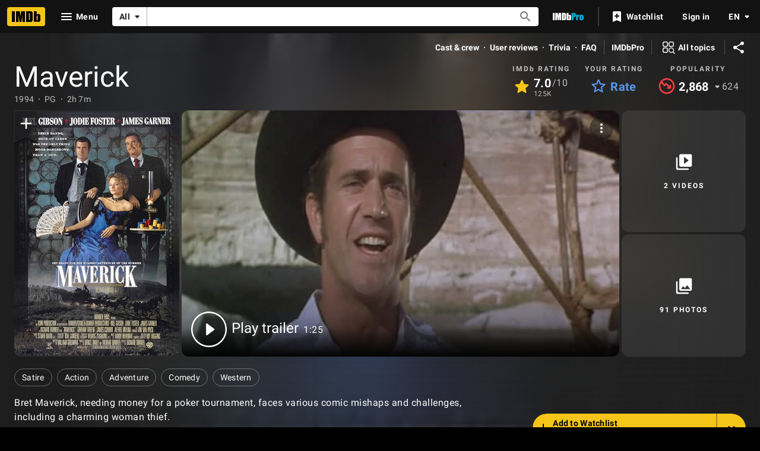

--- FILE ---
content_type: text/html; charset=UTF-8
request_url: https://www.imdb.com/title/tt0110478/
body_size: 2210
content:
<!DOCTYPE html>
<html lang="en">
<head>
    <meta charset="utf-8">
    <meta name="viewport" content="width=device-width, initial-scale=1">
    <title></title>
    <style>
        body {
            font-family: "Arial";
        }
    </style>
    <script type="text/javascript">
    window.awsWafCookieDomainList = [];
    window.gokuProps = {
"key":"AQIDAHjcYu/GjX+QlghicBgQ/7bFaQZ+m5FKCMDnO+vTbNg96AEjXDd5GG2UH21aRSEdOOwEAAAAfjB8BgkqhkiG9w0BBwagbzBtAgEAMGgGCSqGSIb3DQEHATAeBglghkgBZQMEAS4wEQQMJRvj6KHN1SZDyy/bAgEQgDuB43sNIUY3n1BtkX7MJggT1sT3DunwpTm7Vis+NY8Ug+2LuSOB5YQEK8OE4REU0M09ckOEhHSpn/2kHw==",
          "iv":"D5496wCtegAABkpb",
          "context":"5UMogTgGuHX79DF3xyiEmhCoKKRa2Rv2p1iom2HZGjWJStMM/9Xz4/DF8cYTlKqiHB8ExPHI+0zeRAuURT8H6Abp5trfYoDPnEnsUkkdB0CDVXgkAfwxfKYT1Ho9ZVDXv0d1s/+4P2MEL8aQTzjMSzWSFiGKzYv4AOvH2xNFG+Ux5nzWtaAcKi5c5ZidIEKYjHfqh3/c/qz+GEaxIOczbf6j2MShyDcKrYZ5OwNutC1LEiD+24MWfemphHx2x9Y5e434pX9loGo2cudVHdPgGYAwdPiPGKdqA6zflmth0hmWEMINfefL+QTZYURVrm6Ot6nXXsuwFOetHfpfAK2ku5q7NfG1/R4FSJdONFW04Ur/dwNVfw/Vpd00Rsa/WnoD/v0n4ZSxSDp/Nkflmi8zKNnZK/cqm9jeLSKAO14wU9cBLzIbYPRniE1LiP0A7dOVQCMCESzxr4yCznA0Pm/ddrV8VU8vsK4NpXjjNhAzEBWoHpnDpu9+n6JxTou9Spb51vOEA4s9dboK5QN5s8BhSyB1hxv90caKP4js0FFH0vSBaCrwweR7OTbCjPoULMyfP4uhoxyMntkR4IItGB6WgMu8et0trj0UaN7KdY/bZJCWlJXrRfaKRUQI/33jydkdP/nH6OOx3gY5y4MPZeeeQ9ch/RPlXd4YJTe/AXwvqR+875VWGerRr1Ap/dCbt2JUHffU7/To0phywx7O24dV+gPQTBtdj7ekKIesoqi9nHwBk+duOnlBkQ=="
};
    </script>
    <script src="https://1c5c1ecf7303.a481e94e.us-east-2.token.awswaf.com/1c5c1ecf7303/e231f0619a5e/0319a8d4ae69/challenge.js"></script>
</head>
<body>
    <div id="challenge-container"></div>
    <script type="text/javascript">
        AwsWafIntegration.saveReferrer();
        AwsWafIntegration.checkForceRefresh().then((forceRefresh) => {
            if (forceRefresh) {
                AwsWafIntegration.forceRefreshToken().then(() => {
                    window.location.reload(true);
                });
            } else {
                AwsWafIntegration.getToken().then(() => {
                    window.location.reload(true);
                });
            }
        });
    </script>
    <noscript>
        <h1>JavaScript is disabled</h1>
        In order to continue, we need to verify that you're not a robot.
        This requires JavaScript. Enable JavaScript and then reload the page.
    </noscript>
</body>
</html>